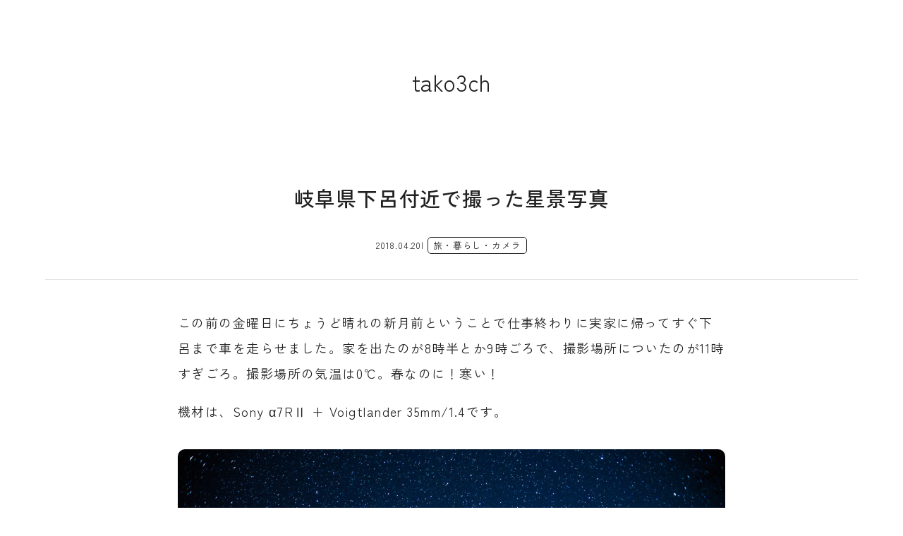

--- FILE ---
content_type: text/html; charset=UTF-8
request_url: https://tako3.ch/158
body_size: 11205
content:
<!DOCTYPE html>
<html lang="ja">
<head>
<meta charset="UTF-8" />
<title>岐阜県下呂付近で撮った星景写真 | たこさんちゃんねる</title>
<meta name="description" content="">
<meta name="description" content="この前の金曜日にちょうど晴れの新月前ということで仕事終わりに実家に帰ってすぐ下呂まで車を走らせました。家を出たのが8時半とか9時ごろで、撮影場所についたのが11時すぎごろ。撮影場所の気温は0℃。春なのに！寒い！ 機材は、 [&hellip;]" />
<meta http-equiv="X-UA-Compatible" content="IE=edge">
<meta name="format-detection" content="telephone=no">
<meta name="viewport" content="width=device-width,initial-scale=1.0" />
<!-- favicon -->
<link rel="icon" type="image/png" href="https://tako3.ch/wp-content/themes/tako3chWP2023/assets/img/favicons/favicon.ico">
<link rel="shortcut icon" href="https://tako3.ch/wp-content/themes/tako3chWP2023/assets/img/favicons/favicon-32x32.png" />
<link rel="apple-touch-icon" href="https://tako3.ch/wp-content/themes/tako3chWP2023/assets/img/favicons/favicon-32x32.png">
<!-- inc -->
<link rel="stylesheet" href="https://tako3.ch/wp-content/themes/tako3chWP2023/assets/css/style.min.css?25" />
<link rel="stylesheet" href="https://cdnjs.cloudflare.com/ajax/libs/font-awesome/6.1.1/css/all.min.css">
<!--  -->
<link rel="preconnect" href="https://fonts.googleapis.com">
<link rel="preconnect" href="https://fonts.gstatic.com" crossorigin>
<link href="https://fonts.googleapis.com/css2?family=Zen+Kaku+Gothic+New:wght@400;500;700&display=swap" rel="stylesheet">
<!-- global-script -->
<script src="https://tako3.ch/wp-content/themes/tako3chWP2023/assets/js/library.js"></script>
<script src="https://tako3.ch/wp-content/themes/tako3chWP2023/assets/js/basic.js?v2"></script>
<!-- / global-script -->
<!-- Google tag (gtag.js) -->
<script async src="https://www.googletagmanager.com/gtag/js?id=G-H99FKV80ZQ"></script>
<script>
  window.dataLayer = window.dataLayer || [];
  function gtag(){dataLayer.push(arguments);}
  gtag('js', new Date());

  gtag('config', 'G-H99FKV80ZQ');
</script>
<meta name='robots' content='index, follow, max-image-preview:large, max-snippet:-1, max-video-preview:-1' />

	<!-- This site is optimized with the Yoast SEO plugin v26.7 - https://yoast.com/wordpress/plugins/seo/ -->
	<link rel="canonical" href="https://tako3.ch/158" />
	<meta property="og:locale" content="ja_JP" />
	<meta property="og:type" content="article" />
	<meta property="og:title" content="岐阜県下呂付近で撮った星景写真 | たこさんちゃんねる" />
	<meta property="og:description" content="この前の金曜日にちょうど晴れの新月前ということで仕事終わりに実家に帰ってすぐ下呂まで車を走らせました。家を出たのが8時半とか9時ごろで、撮影場所についたのが11時すぎごろ。撮影場所の気温は0℃。春なのに！寒い！ 機材は、 [&hellip;]" />
	<meta property="og:url" content="https://tako3.ch/158" />
	<meta property="og:site_name" content="たこさんちゃんねる" />
	<meta property="article:published_time" content="2018-04-19T15:30:00+00:00" />
	<meta property="article:modified_time" content="2023-03-07T12:46:46+00:00" />
	<meta property="og:image" content="https://tako3.ch/wp-content/uploads/27689024728_018130b205_b.jpg" />
	<meta property="og:image:width" content="1024" />
	<meta property="og:image:height" content="683" />
	<meta property="og:image:type" content="image/jpeg" />
	<meta name="author" content="tako3ch" />
	<meta name="twitter:label1" content="執筆者" />
	<meta name="twitter:data1" content="tako3ch" />
	<script type="application/ld+json" class="yoast-schema-graph">{"@context":"https://schema.org","@graph":[{"@type":"Article","@id":"https://tako3.ch/158#article","isPartOf":{"@id":"https://tako3.ch/158"},"author":{"name":"tako3ch","@id":"https://tako3.ch/#/schema/person/aca2907c8502e1e3b2bbd79cc7dfdefd"},"headline":"岐阜県下呂付近で撮った星景写真","datePublished":"2018-04-19T15:30:00+00:00","dateModified":"2023-03-07T12:46:46+00:00","mainEntityOfPage":{"@id":"https://tako3.ch/158"},"wordCount":17,"commentCount":0,"publisher":{"@id":"https://tako3.ch/#/schema/person/aca2907c8502e1e3b2bbd79cc7dfdefd"},"image":{"@id":"https://tako3.ch/158#primaryimage"},"thumbnailUrl":"https://tako3.ch/wp-content/uploads/27689024728_018130b205_b.jpg","keywords":["岐阜県","星景写真"],"articleSection":["旅・暮らし・カメラ"],"inLanguage":"ja","potentialAction":[{"@type":"CommentAction","name":"Comment","target":["https://tako3.ch/158#respond"]}]},{"@type":"WebPage","@id":"https://tako3.ch/158","url":"https://tako3.ch/158","name":"岐阜県下呂付近で撮った星景写真 | たこさんちゃんねる","isPartOf":{"@id":"https://tako3.ch/#website"},"primaryImageOfPage":{"@id":"https://tako3.ch/158#primaryimage"},"image":{"@id":"https://tako3.ch/158#primaryimage"},"thumbnailUrl":"https://tako3.ch/wp-content/uploads/27689024728_018130b205_b.jpg","datePublished":"2018-04-19T15:30:00+00:00","dateModified":"2023-03-07T12:46:46+00:00","breadcrumb":{"@id":"https://tako3.ch/158#breadcrumb"},"inLanguage":"ja","potentialAction":[{"@type":"ReadAction","target":["https://tako3.ch/158"]}]},{"@type":"ImageObject","inLanguage":"ja","@id":"https://tako3.ch/158#primaryimage","url":"https://tako3.ch/wp-content/uploads/27689024728_018130b205_b.jpg","contentUrl":"https://tako3.ch/wp-content/uploads/27689024728_018130b205_b.jpg","width":1024,"height":683},{"@type":"BreadcrumbList","@id":"https://tako3.ch/158#breadcrumb","itemListElement":[{"@type":"ListItem","position":1,"name":"ホーム","item":"https://tako3.ch/"},{"@type":"ListItem","position":2,"name":"岐阜県下呂付近で撮った星景写真"}]},{"@type":"WebSite","@id":"https://tako3.ch/#website","url":"https://tako3.ch/","name":"たこさんちゃんねる","description":"たこさんちゃんねるは写真とカメラと文房具、雑貨などなんかいろいろ幅広く紹介していくブログです。富士フイルムX-T2やCONTAX T2などデジタルカメラとフィルムカメラを使っています。","publisher":{"@id":"https://tako3.ch/#/schema/person/aca2907c8502e1e3b2bbd79cc7dfdefd"},"potentialAction":[{"@type":"SearchAction","target":{"@type":"EntryPoint","urlTemplate":"https://tako3.ch/?s={search_term_string}"},"query-input":{"@type":"PropertyValueSpecification","valueRequired":true,"valueName":"search_term_string"}}],"inLanguage":"ja"},{"@type":["Person","Organization"],"@id":"https://tako3.ch/#/schema/person/aca2907c8502e1e3b2bbd79cc7dfdefd","name":"tako3ch","image":{"@type":"ImageObject","inLanguage":"ja","@id":"https://tako3.ch/#/schema/person/image/","url":"https://tako3.ch/wp-content/uploads/logo-3.png","contentUrl":"https://tako3.ch/wp-content/uploads/logo-3.png","width":840,"height":140,"caption":"tako3ch"},"logo":{"@id":"https://tako3.ch/#/schema/person/image/"},"description":"あながち間違いではないブログ「たこさんちゃんねる」","sameAs":["tako3ch","https://x.com/tako3"]}]}</script>
	<!-- / Yoast SEO plugin. -->


<link rel="alternate" type="application/rss+xml" title="たこさんちゃんねる &raquo; 岐阜県下呂付近で撮った星景写真 のコメントのフィード" href="https://tako3.ch/158/feed" />
<link rel="alternate" title="oEmbed (JSON)" type="application/json+oembed" href="https://tako3.ch/wp-json/oembed/1.0/embed?url=https%3A%2F%2Ftako3.ch%2F158" />
<link rel="alternate" title="oEmbed (XML)" type="text/xml+oembed" href="https://tako3.ch/wp-json/oembed/1.0/embed?url=https%3A%2F%2Ftako3.ch%2F158&#038;format=xml" />
<style id='wp-img-auto-sizes-contain-inline-css' type='text/css'>
img:is([sizes=auto i],[sizes^="auto," i]){contain-intrinsic-size:3000px 1500px}
/*# sourceURL=wp-img-auto-sizes-contain-inline-css */
</style>
<style id='wp-block-paragraph-inline-css' type='text/css'>
.is-small-text{font-size:.875em}.is-regular-text{font-size:1em}.is-large-text{font-size:2.25em}.is-larger-text{font-size:3em}.has-drop-cap:not(:focus):first-letter{float:left;font-size:8.4em;font-style:normal;font-weight:100;line-height:.68;margin:.05em .1em 0 0;text-transform:uppercase}body.rtl .has-drop-cap:not(:focus):first-letter{float:none;margin-left:.1em}p.has-drop-cap.has-background{overflow:hidden}:root :where(p.has-background){padding:1.25em 2.375em}:where(p.has-text-color:not(.has-link-color)) a{color:inherit}p.has-text-align-left[style*="writing-mode:vertical-lr"],p.has-text-align-right[style*="writing-mode:vertical-rl"]{rotate:180deg}
/*# sourceURL=https://tako3.ch/wp-includes/blocks/paragraph/style.min.css */
</style>
<style id='wp-block-library-inline-css' type='text/css'>
:root{--wp-block-synced-color:#7a00df;--wp-block-synced-color--rgb:122,0,223;--wp-bound-block-color:var(--wp-block-synced-color);--wp-editor-canvas-background:#ddd;--wp-admin-theme-color:#007cba;--wp-admin-theme-color--rgb:0,124,186;--wp-admin-theme-color-darker-10:#006ba1;--wp-admin-theme-color-darker-10--rgb:0,107,160.5;--wp-admin-theme-color-darker-20:#005a87;--wp-admin-theme-color-darker-20--rgb:0,90,135;--wp-admin-border-width-focus:2px}@media (min-resolution:192dpi){:root{--wp-admin-border-width-focus:1.5px}}.wp-element-button{cursor:pointer}:root .has-very-light-gray-background-color{background-color:#eee}:root .has-very-dark-gray-background-color{background-color:#313131}:root .has-very-light-gray-color{color:#eee}:root .has-very-dark-gray-color{color:#313131}:root .has-vivid-green-cyan-to-vivid-cyan-blue-gradient-background{background:linear-gradient(135deg,#00d084,#0693e3)}:root .has-purple-crush-gradient-background{background:linear-gradient(135deg,#34e2e4,#4721fb 50%,#ab1dfe)}:root .has-hazy-dawn-gradient-background{background:linear-gradient(135deg,#faaca8,#dad0ec)}:root .has-subdued-olive-gradient-background{background:linear-gradient(135deg,#fafae1,#67a671)}:root .has-atomic-cream-gradient-background{background:linear-gradient(135deg,#fdd79a,#004a59)}:root .has-nightshade-gradient-background{background:linear-gradient(135deg,#330968,#31cdcf)}:root .has-midnight-gradient-background{background:linear-gradient(135deg,#020381,#2874fc)}:root{--wp--preset--font-size--normal:16px;--wp--preset--font-size--huge:42px}.has-regular-font-size{font-size:1em}.has-larger-font-size{font-size:2.625em}.has-normal-font-size{font-size:var(--wp--preset--font-size--normal)}.has-huge-font-size{font-size:var(--wp--preset--font-size--huge)}.has-text-align-center{text-align:center}.has-text-align-left{text-align:left}.has-text-align-right{text-align:right}.has-fit-text{white-space:nowrap!important}#end-resizable-editor-section{display:none}.aligncenter{clear:both}.items-justified-left{justify-content:flex-start}.items-justified-center{justify-content:center}.items-justified-right{justify-content:flex-end}.items-justified-space-between{justify-content:space-between}.screen-reader-text{border:0;clip-path:inset(50%);height:1px;margin:-1px;overflow:hidden;padding:0;position:absolute;width:1px;word-wrap:normal!important}.screen-reader-text:focus{background-color:#ddd;clip-path:none;color:#444;display:block;font-size:1em;height:auto;left:5px;line-height:normal;padding:15px 23px 14px;text-decoration:none;top:5px;width:auto;z-index:100000}html :where(.has-border-color){border-style:solid}html :where([style*=border-top-color]){border-top-style:solid}html :where([style*=border-right-color]){border-right-style:solid}html :where([style*=border-bottom-color]){border-bottom-style:solid}html :where([style*=border-left-color]){border-left-style:solid}html :where([style*=border-width]){border-style:solid}html :where([style*=border-top-width]){border-top-style:solid}html :where([style*=border-right-width]){border-right-style:solid}html :where([style*=border-bottom-width]){border-bottom-style:solid}html :where([style*=border-left-width]){border-left-style:solid}html :where(img[class*=wp-image-]){height:auto;max-width:100%}:where(figure){margin:0 0 1em}html :where(.is-position-sticky){--wp-admin--admin-bar--position-offset:var(--wp-admin--admin-bar--height,0px)}@media screen and (max-width:600px){html :where(.is-position-sticky){--wp-admin--admin-bar--position-offset:0px}}

/*# sourceURL=wp-block-library-inline-css */
</style><style id='wp-block-image-inline-css' type='text/css'>
.wp-block-image>a,.wp-block-image>figure>a{display:inline-block}.wp-block-image img{box-sizing:border-box;height:auto;max-width:100%;vertical-align:bottom}@media not (prefers-reduced-motion){.wp-block-image img.hide{visibility:hidden}.wp-block-image img.show{animation:show-content-image .4s}}.wp-block-image[style*=border-radius] img,.wp-block-image[style*=border-radius]>a{border-radius:inherit}.wp-block-image.has-custom-border img{box-sizing:border-box}.wp-block-image.aligncenter{text-align:center}.wp-block-image.alignfull>a,.wp-block-image.alignwide>a{width:100%}.wp-block-image.alignfull img,.wp-block-image.alignwide img{height:auto;width:100%}.wp-block-image .aligncenter,.wp-block-image .alignleft,.wp-block-image .alignright,.wp-block-image.aligncenter,.wp-block-image.alignleft,.wp-block-image.alignright{display:table}.wp-block-image .aligncenter>figcaption,.wp-block-image .alignleft>figcaption,.wp-block-image .alignright>figcaption,.wp-block-image.aligncenter>figcaption,.wp-block-image.alignleft>figcaption,.wp-block-image.alignright>figcaption{caption-side:bottom;display:table-caption}.wp-block-image .alignleft{float:left;margin:.5em 1em .5em 0}.wp-block-image .alignright{float:right;margin:.5em 0 .5em 1em}.wp-block-image .aligncenter{margin-left:auto;margin-right:auto}.wp-block-image :where(figcaption){margin-bottom:1em;margin-top:.5em}.wp-block-image.is-style-circle-mask img{border-radius:9999px}@supports ((-webkit-mask-image:none) or (mask-image:none)) or (-webkit-mask-image:none){.wp-block-image.is-style-circle-mask img{border-radius:0;-webkit-mask-image:url('data:image/svg+xml;utf8,<svg viewBox="0 0 100 100" xmlns="http://www.w3.org/2000/svg"><circle cx="50" cy="50" r="50"/></svg>');mask-image:url('data:image/svg+xml;utf8,<svg viewBox="0 0 100 100" xmlns="http://www.w3.org/2000/svg"><circle cx="50" cy="50" r="50"/></svg>');mask-mode:alpha;-webkit-mask-position:center;mask-position:center;-webkit-mask-repeat:no-repeat;mask-repeat:no-repeat;-webkit-mask-size:contain;mask-size:contain}}:root :where(.wp-block-image.is-style-rounded img,.wp-block-image .is-style-rounded img){border-radius:9999px}.wp-block-image figure{margin:0}.wp-lightbox-container{display:flex;flex-direction:column;position:relative}.wp-lightbox-container img{cursor:zoom-in}.wp-lightbox-container img:hover+button{opacity:1}.wp-lightbox-container button{align-items:center;backdrop-filter:blur(16px) saturate(180%);background-color:#5a5a5a40;border:none;border-radius:4px;cursor:zoom-in;display:flex;height:20px;justify-content:center;opacity:0;padding:0;position:absolute;right:16px;text-align:center;top:16px;width:20px;z-index:100}@media not (prefers-reduced-motion){.wp-lightbox-container button{transition:opacity .2s ease}}.wp-lightbox-container button:focus-visible{outline:3px auto #5a5a5a40;outline:3px auto -webkit-focus-ring-color;outline-offset:3px}.wp-lightbox-container button:hover{cursor:pointer;opacity:1}.wp-lightbox-container button:focus{opacity:1}.wp-lightbox-container button:focus,.wp-lightbox-container button:hover,.wp-lightbox-container button:not(:hover):not(:active):not(.has-background){background-color:#5a5a5a40;border:none}.wp-lightbox-overlay{box-sizing:border-box;cursor:zoom-out;height:100vh;left:0;overflow:hidden;position:fixed;top:0;visibility:hidden;width:100%;z-index:100000}.wp-lightbox-overlay .close-button{align-items:center;cursor:pointer;display:flex;justify-content:center;min-height:40px;min-width:40px;padding:0;position:absolute;right:calc(env(safe-area-inset-right) + 16px);top:calc(env(safe-area-inset-top) + 16px);z-index:5000000}.wp-lightbox-overlay .close-button:focus,.wp-lightbox-overlay .close-button:hover,.wp-lightbox-overlay .close-button:not(:hover):not(:active):not(.has-background){background:none;border:none}.wp-lightbox-overlay .lightbox-image-container{height:var(--wp--lightbox-container-height);left:50%;overflow:hidden;position:absolute;top:50%;transform:translate(-50%,-50%);transform-origin:top left;width:var(--wp--lightbox-container-width);z-index:9999999999}.wp-lightbox-overlay .wp-block-image{align-items:center;box-sizing:border-box;display:flex;height:100%;justify-content:center;margin:0;position:relative;transform-origin:0 0;width:100%;z-index:3000000}.wp-lightbox-overlay .wp-block-image img{height:var(--wp--lightbox-image-height);min-height:var(--wp--lightbox-image-height);min-width:var(--wp--lightbox-image-width);width:var(--wp--lightbox-image-width)}.wp-lightbox-overlay .wp-block-image figcaption{display:none}.wp-lightbox-overlay button{background:none;border:none}.wp-lightbox-overlay .scrim{background-color:#fff;height:100%;opacity:.9;position:absolute;width:100%;z-index:2000000}.wp-lightbox-overlay.active{visibility:visible}@media not (prefers-reduced-motion){.wp-lightbox-overlay.active{animation:turn-on-visibility .25s both}.wp-lightbox-overlay.active img{animation:turn-on-visibility .35s both}.wp-lightbox-overlay.show-closing-animation:not(.active){animation:turn-off-visibility .35s both}.wp-lightbox-overlay.show-closing-animation:not(.active) img{animation:turn-off-visibility .25s both}.wp-lightbox-overlay.zoom.active{animation:none;opacity:1;visibility:visible}.wp-lightbox-overlay.zoom.active .lightbox-image-container{animation:lightbox-zoom-in .4s}.wp-lightbox-overlay.zoom.active .lightbox-image-container img{animation:none}.wp-lightbox-overlay.zoom.active .scrim{animation:turn-on-visibility .4s forwards}.wp-lightbox-overlay.zoom.show-closing-animation:not(.active){animation:none}.wp-lightbox-overlay.zoom.show-closing-animation:not(.active) .lightbox-image-container{animation:lightbox-zoom-out .4s}.wp-lightbox-overlay.zoom.show-closing-animation:not(.active) .lightbox-image-container img{animation:none}.wp-lightbox-overlay.zoom.show-closing-animation:not(.active) .scrim{animation:turn-off-visibility .4s forwards}}@keyframes show-content-image{0%{visibility:hidden}99%{visibility:hidden}to{visibility:visible}}@keyframes turn-on-visibility{0%{opacity:0}to{opacity:1}}@keyframes turn-off-visibility{0%{opacity:1;visibility:visible}99%{opacity:0;visibility:visible}to{opacity:0;visibility:hidden}}@keyframes lightbox-zoom-in{0%{transform:translate(calc((-100vw + var(--wp--lightbox-scrollbar-width))/2 + var(--wp--lightbox-initial-left-position)),calc(-50vh + var(--wp--lightbox-initial-top-position))) scale(var(--wp--lightbox-scale))}to{transform:translate(-50%,-50%) scale(1)}}@keyframes lightbox-zoom-out{0%{transform:translate(-50%,-50%) scale(1);visibility:visible}99%{visibility:visible}to{transform:translate(calc((-100vw + var(--wp--lightbox-scrollbar-width))/2 + var(--wp--lightbox-initial-left-position)),calc(-50vh + var(--wp--lightbox-initial-top-position))) scale(var(--wp--lightbox-scale));visibility:hidden}}
/*# sourceURL=https://tako3.ch/wp-includes/blocks/image/style.min.css */
</style>
<style id='global-styles-inline-css' type='text/css'>
:root{--wp--preset--aspect-ratio--square: 1;--wp--preset--aspect-ratio--4-3: 4/3;--wp--preset--aspect-ratio--3-4: 3/4;--wp--preset--aspect-ratio--3-2: 3/2;--wp--preset--aspect-ratio--2-3: 2/3;--wp--preset--aspect-ratio--16-9: 16/9;--wp--preset--aspect-ratio--9-16: 9/16;--wp--preset--color--black: #000000;--wp--preset--color--cyan-bluish-gray: #abb8c3;--wp--preset--color--white: #ffffff;--wp--preset--color--pale-pink: #f78da7;--wp--preset--color--vivid-red: #cf2e2e;--wp--preset--color--luminous-vivid-orange: #ff6900;--wp--preset--color--luminous-vivid-amber: #fcb900;--wp--preset--color--light-green-cyan: #7bdcb5;--wp--preset--color--vivid-green-cyan: #00d084;--wp--preset--color--pale-cyan-blue: #8ed1fc;--wp--preset--color--vivid-cyan-blue: #0693e3;--wp--preset--color--vivid-purple: #9b51e0;--wp--preset--gradient--vivid-cyan-blue-to-vivid-purple: linear-gradient(135deg,rgb(6,147,227) 0%,rgb(155,81,224) 100%);--wp--preset--gradient--light-green-cyan-to-vivid-green-cyan: linear-gradient(135deg,rgb(122,220,180) 0%,rgb(0,208,130) 100%);--wp--preset--gradient--luminous-vivid-amber-to-luminous-vivid-orange: linear-gradient(135deg,rgb(252,185,0) 0%,rgb(255,105,0) 100%);--wp--preset--gradient--luminous-vivid-orange-to-vivid-red: linear-gradient(135deg,rgb(255,105,0) 0%,rgb(207,46,46) 100%);--wp--preset--gradient--very-light-gray-to-cyan-bluish-gray: linear-gradient(135deg,rgb(238,238,238) 0%,rgb(169,184,195) 100%);--wp--preset--gradient--cool-to-warm-spectrum: linear-gradient(135deg,rgb(74,234,220) 0%,rgb(151,120,209) 20%,rgb(207,42,186) 40%,rgb(238,44,130) 60%,rgb(251,105,98) 80%,rgb(254,248,76) 100%);--wp--preset--gradient--blush-light-purple: linear-gradient(135deg,rgb(255,206,236) 0%,rgb(152,150,240) 100%);--wp--preset--gradient--blush-bordeaux: linear-gradient(135deg,rgb(254,205,165) 0%,rgb(254,45,45) 50%,rgb(107,0,62) 100%);--wp--preset--gradient--luminous-dusk: linear-gradient(135deg,rgb(255,203,112) 0%,rgb(199,81,192) 50%,rgb(65,88,208) 100%);--wp--preset--gradient--pale-ocean: linear-gradient(135deg,rgb(255,245,203) 0%,rgb(182,227,212) 50%,rgb(51,167,181) 100%);--wp--preset--gradient--electric-grass: linear-gradient(135deg,rgb(202,248,128) 0%,rgb(113,206,126) 100%);--wp--preset--gradient--midnight: linear-gradient(135deg,rgb(2,3,129) 0%,rgb(40,116,252) 100%);--wp--preset--font-size--small: 13px;--wp--preset--font-size--medium: 20px;--wp--preset--font-size--large: 36px;--wp--preset--font-size--x-large: 42px;--wp--preset--spacing--20: 0.44rem;--wp--preset--spacing--30: 0.67rem;--wp--preset--spacing--40: 1rem;--wp--preset--spacing--50: 1.5rem;--wp--preset--spacing--60: 2.25rem;--wp--preset--spacing--70: 3.38rem;--wp--preset--spacing--80: 5.06rem;--wp--preset--shadow--natural: 6px 6px 9px rgba(0, 0, 0, 0.2);--wp--preset--shadow--deep: 12px 12px 50px rgba(0, 0, 0, 0.4);--wp--preset--shadow--sharp: 6px 6px 0px rgba(0, 0, 0, 0.2);--wp--preset--shadow--outlined: 6px 6px 0px -3px rgb(255, 255, 255), 6px 6px rgb(0, 0, 0);--wp--preset--shadow--crisp: 6px 6px 0px rgb(0, 0, 0);}:where(.is-layout-flex){gap: 0.5em;}:where(.is-layout-grid){gap: 0.5em;}body .is-layout-flex{display: flex;}.is-layout-flex{flex-wrap: wrap;align-items: center;}.is-layout-flex > :is(*, div){margin: 0;}body .is-layout-grid{display: grid;}.is-layout-grid > :is(*, div){margin: 0;}:where(.wp-block-columns.is-layout-flex){gap: 2em;}:where(.wp-block-columns.is-layout-grid){gap: 2em;}:where(.wp-block-post-template.is-layout-flex){gap: 1.25em;}:where(.wp-block-post-template.is-layout-grid){gap: 1.25em;}.has-black-color{color: var(--wp--preset--color--black) !important;}.has-cyan-bluish-gray-color{color: var(--wp--preset--color--cyan-bluish-gray) !important;}.has-white-color{color: var(--wp--preset--color--white) !important;}.has-pale-pink-color{color: var(--wp--preset--color--pale-pink) !important;}.has-vivid-red-color{color: var(--wp--preset--color--vivid-red) !important;}.has-luminous-vivid-orange-color{color: var(--wp--preset--color--luminous-vivid-orange) !important;}.has-luminous-vivid-amber-color{color: var(--wp--preset--color--luminous-vivid-amber) !important;}.has-light-green-cyan-color{color: var(--wp--preset--color--light-green-cyan) !important;}.has-vivid-green-cyan-color{color: var(--wp--preset--color--vivid-green-cyan) !important;}.has-pale-cyan-blue-color{color: var(--wp--preset--color--pale-cyan-blue) !important;}.has-vivid-cyan-blue-color{color: var(--wp--preset--color--vivid-cyan-blue) !important;}.has-vivid-purple-color{color: var(--wp--preset--color--vivid-purple) !important;}.has-black-background-color{background-color: var(--wp--preset--color--black) !important;}.has-cyan-bluish-gray-background-color{background-color: var(--wp--preset--color--cyan-bluish-gray) !important;}.has-white-background-color{background-color: var(--wp--preset--color--white) !important;}.has-pale-pink-background-color{background-color: var(--wp--preset--color--pale-pink) !important;}.has-vivid-red-background-color{background-color: var(--wp--preset--color--vivid-red) !important;}.has-luminous-vivid-orange-background-color{background-color: var(--wp--preset--color--luminous-vivid-orange) !important;}.has-luminous-vivid-amber-background-color{background-color: var(--wp--preset--color--luminous-vivid-amber) !important;}.has-light-green-cyan-background-color{background-color: var(--wp--preset--color--light-green-cyan) !important;}.has-vivid-green-cyan-background-color{background-color: var(--wp--preset--color--vivid-green-cyan) !important;}.has-pale-cyan-blue-background-color{background-color: var(--wp--preset--color--pale-cyan-blue) !important;}.has-vivid-cyan-blue-background-color{background-color: var(--wp--preset--color--vivid-cyan-blue) !important;}.has-vivid-purple-background-color{background-color: var(--wp--preset--color--vivid-purple) !important;}.has-black-border-color{border-color: var(--wp--preset--color--black) !important;}.has-cyan-bluish-gray-border-color{border-color: var(--wp--preset--color--cyan-bluish-gray) !important;}.has-white-border-color{border-color: var(--wp--preset--color--white) !important;}.has-pale-pink-border-color{border-color: var(--wp--preset--color--pale-pink) !important;}.has-vivid-red-border-color{border-color: var(--wp--preset--color--vivid-red) !important;}.has-luminous-vivid-orange-border-color{border-color: var(--wp--preset--color--luminous-vivid-orange) !important;}.has-luminous-vivid-amber-border-color{border-color: var(--wp--preset--color--luminous-vivid-amber) !important;}.has-light-green-cyan-border-color{border-color: var(--wp--preset--color--light-green-cyan) !important;}.has-vivid-green-cyan-border-color{border-color: var(--wp--preset--color--vivid-green-cyan) !important;}.has-pale-cyan-blue-border-color{border-color: var(--wp--preset--color--pale-cyan-blue) !important;}.has-vivid-cyan-blue-border-color{border-color: var(--wp--preset--color--vivid-cyan-blue) !important;}.has-vivid-purple-border-color{border-color: var(--wp--preset--color--vivid-purple) !important;}.has-vivid-cyan-blue-to-vivid-purple-gradient-background{background: var(--wp--preset--gradient--vivid-cyan-blue-to-vivid-purple) !important;}.has-light-green-cyan-to-vivid-green-cyan-gradient-background{background: var(--wp--preset--gradient--light-green-cyan-to-vivid-green-cyan) !important;}.has-luminous-vivid-amber-to-luminous-vivid-orange-gradient-background{background: var(--wp--preset--gradient--luminous-vivid-amber-to-luminous-vivid-orange) !important;}.has-luminous-vivid-orange-to-vivid-red-gradient-background{background: var(--wp--preset--gradient--luminous-vivid-orange-to-vivid-red) !important;}.has-very-light-gray-to-cyan-bluish-gray-gradient-background{background: var(--wp--preset--gradient--very-light-gray-to-cyan-bluish-gray) !important;}.has-cool-to-warm-spectrum-gradient-background{background: var(--wp--preset--gradient--cool-to-warm-spectrum) !important;}.has-blush-light-purple-gradient-background{background: var(--wp--preset--gradient--blush-light-purple) !important;}.has-blush-bordeaux-gradient-background{background: var(--wp--preset--gradient--blush-bordeaux) !important;}.has-luminous-dusk-gradient-background{background: var(--wp--preset--gradient--luminous-dusk) !important;}.has-pale-ocean-gradient-background{background: var(--wp--preset--gradient--pale-ocean) !important;}.has-electric-grass-gradient-background{background: var(--wp--preset--gradient--electric-grass) !important;}.has-midnight-gradient-background{background: var(--wp--preset--gradient--midnight) !important;}.has-small-font-size{font-size: var(--wp--preset--font-size--small) !important;}.has-medium-font-size{font-size: var(--wp--preset--font-size--medium) !important;}.has-large-font-size{font-size: var(--wp--preset--font-size--large) !important;}.has-x-large-font-size{font-size: var(--wp--preset--font-size--x-large) !important;}
/*# sourceURL=global-styles-inline-css */
</style>

<style id='classic-theme-styles-inline-css' type='text/css'>
/*! This file is auto-generated */
.wp-block-button__link{color:#fff;background-color:#32373c;border-radius:9999px;box-shadow:none;text-decoration:none;padding:calc(.667em + 2px) calc(1.333em + 2px);font-size:1.125em}.wp-block-file__button{background:#32373c;color:#fff;text-decoration:none}
/*# sourceURL=/wp-includes/css/classic-themes.min.css */
</style>
<link rel='stylesheet' id='pz-linkcard-css-css' href='//tako3.ch/wp-content/uploads/pz-linkcard/style/style.css?ver=2.5.8.1' type='text/css' media='all' />
<link rel='stylesheet' id='pochipp-front-css' href='https://tako3.ch/wp-content/plugins/pochipp/dist/css/style.css?ver=1.18.3' type='text/css' media='all' />
<link rel="https://api.w.org/" href="https://tako3.ch/wp-json/" /><link rel="alternate" title="JSON" type="application/json" href="https://tako3.ch/wp-json/wp/v2/posts/158" /><link rel="EditURI" type="application/rsd+xml" title="RSD" href="https://tako3.ch/xmlrpc.php?rsd" />
<link rel='shortlink' href='https://tako3.ch/?p=158' />
<!-- Pochipp -->
<style id="pchpp_custom_style">:root{--pchpp-color-inline: #069A8E;--pchpp-color-custom: #5ca250;--pchpp-color-custom-2: #8e59e4;--pchpp-color-amazon: #f99a0c;--pchpp-color-rakuten: #e0423c;--pchpp-color-yahoo: #438ee8;--pchpp-color-mercari: #3c3c3c;--pchpp-inline-bg-color: var(--pchpp-color-inline);--pchpp-inline-txt-color: #fff;--pchpp-inline-shadow: 0 1px 4px -1px rgba(0, 0, 0, 0.2);--pchpp-inline-radius: 0px;--pchpp-inline-width: auto;}</style>
<script id="pchpp_vars">window.pchppVars = {};window.pchppVars.ajaxUrl = "https://tako3.ch/wp-admin/admin-ajax.php";window.pchppVars.ajaxNonce = "5f4fa4872f";</script>
<script type="text/javascript" language="javascript">var vc_pid = "884823237";</script>
<!-- / Pochipp -->
<link rel="icon" href="https://tako3.ch/wp-content/uploads/cropped-apple-touch-icon-1-32x32.png" sizes="32x32" />
<link rel="icon" href="https://tako3.ch/wp-content/uploads/cropped-apple-touch-icon-1-192x192.png" sizes="192x192" />
<link rel="apple-touch-icon" href="https://tako3.ch/wp-content/uploads/cropped-apple-touch-icon-1-180x180.png" />
<meta name="msapplication-TileImage" content="https://tako3.ch/wp-content/uploads/cropped-apple-touch-icon-1-270x270.png" />
</head>
<body class="animation animsition"
data-animsition-in-class="zoom-in-sm"
data-animsition-in-duration="1000"
data-animsition-out-class="zoom-out-sm"
data-animsition-out-duration="800">
  <div id="wrp" data-barba="wrapper">
    
  <header id="header">
    <div class="header-in inner">
      <div class="header-logo">
        <a href="https://tako3.ch/" id="js-button">tako3ch</a>
      </div>
    </div>
  </header><!-- #header -->
    <main class="" data-barba="container" data-barba-namespace="entry">
    <article class="entryContents inner">
      <header>
        <h1 class="blkttl">岐阜県下呂付近で撮った星景写真</h1>
        <div class="">
          <p>2018.04.20</p>
          <p> | <a href="https://tako3.ch/category/camera">旅・暮らし・カメラ</a></p>
        </div>
      </header>
      <div class="container">
        <div class="content">
          
<p>この前の金曜日にちょうど晴れの新月前ということで仕事終わりに実家に帰ってすぐ下呂まで車を走らせました。家を出たのが8時半とか9時ごろで、撮影場所についたのが11時すぎごろ。撮影場所の気温は0℃。春なのに！寒い！</p>



<p>機材は、Sony α7RⅡ + Voigtlander 35mm/1.4です。</p>



<figure class="wp-block-image"><picture><source srcset="https://tako3.ch/wp-content/uploads/27689024728_0fa7fb653b_o.webp 1200w, https://tako3.ch/wp-content/uploads/27689024728_0fa7fb653b_o-768x512.jpg 768w" sizes="(max-width: 1200px) 100vw, 1200px" type="image/webp"><img src="https://tako3.ch/wp-content/uploads/27689024728_0fa7fb653b_o.jpg" height="800" width="1200" srcset="https://tako3.ch/wp-content/uploads/27689024728_0fa7fb653b_o.jpg 1200w, https://tako3.ch/wp-content/uploads/27689024728_0fa7fb653b_o-768x512.jpg 768w" sizes="(max-width: 1200px) 100vw, 1200px" class="wp-image-3591 sp-no-webp" alt="" fetchpriority="high" decoding="async"  > </picture></figure>



<p>F2.5/ISO 2000/13s</p>



<figure class="wp-block-image"><picture><source srcset="https://tako3.ch/wp-content/uploads/40665762515_b274595030_o-1.webp 800w, https://tako3.ch/wp-content/uploads/40665762515_b274595030_o-1-533x800.jpg 533w, https://tako3.ch/wp-content/uploads/40665762515_b274595030_o-1-768x1152.jpg 768w" sizes="(max-width: 800px) 100vw, 800px" type="image/webp"><img src="https://tako3.ch/wp-content/uploads/40665762515_b274595030_o-1.jpg" height="1200" width="800" srcset="https://tako3.ch/wp-content/uploads/40665762515_b274595030_o-1.jpg 800w, https://tako3.ch/wp-content/uploads/40665762515_b274595030_o-1-533x800.jpg 533w, https://tako3.ch/wp-content/uploads/40665762515_b274595030_o-1-768x1152.jpg 768w" sizes="(max-width: 800px) 100vw, 800px" class="wp-image-3593 sp-no-webp" alt="" decoding="async"  > </picture></figure>



<p>F2.5/ISO 2000/15s</p>



<figure class="wp-block-image"><picture><source srcset="https://tako3.ch/wp-content/uploads/27689027758_ddc920f3b3_o.webp 1200w, https://tako3.ch/wp-content/uploads/27689027758_ddc920f3b3_o-768x512.jpg 768w" sizes="(max-width: 1200px) 100vw, 1200px" type="image/webp"><img src="https://tako3.ch/wp-content/uploads/27689027758_ddc920f3b3_o.jpg" height="800" width="1200" srcset="https://tako3.ch/wp-content/uploads/27689027758_ddc920f3b3_o.jpg 1200w, https://tako3.ch/wp-content/uploads/27689027758_ddc920f3b3_o-768x512.jpg 768w" sizes="(max-width: 1200px) 100vw, 1200px" class="wp-image-3592 sp-no-webp" alt="" decoding="async"  > </picture></figure>



<p>F2.5/ISO 1600/15s</p>



<p>何回か星景写真を撮ってきたんだけど、なんか毎度同じような絵面になっちゃうのよね。色味も自分の好みもあるから似た色になるし。星は、撮るよりも見て、眺めてきれいだな〜〜とかやってる方が幸せかもしれないとか今回でちょっと思っちゃった。そうなると機材もいろいろね。Sony α7RⅡまでの高画素機が必要なのかどうか。別に高画素機でも機動性もあるんだけど。もっと身軽でJPEG書き出しで遊べる機材がいいんじゃないか。確かにマウントアダプターでオールドレンズで遊べるのも楽しいんだけど、オートフォーカスレンズで気軽にスナップとかポトレを撮りたい。</p>



<p>自分が撮る写真がよく、闇っぽいとか病んでる感じするとか、エモいとか言われることが多いから、、、、さわやかふんわりきらきら写真を目指していた自分としてはあれなんだけど、ようやく認めようと思うので、そのうち予算確保でき次第機材見直ししようかな〜〜っと。この前α7RⅡにしたばっかなんだがなーーーーーーむずかしいむずかしい。</p>
        </div>
                <div class="sharebtn">
          <a class="sharebtn-item--tw" href="https://twitter.com/intent/tweet?text=%E5%B2%90%E9%98%9C%E7%9C%8C%E4%B8%8B%E5%91%82%E4%BB%98%E8%BF%91%E3%81%A7%E6%92%AE%E3%81%A3%E3%81%9F%E6%98%9F%E6%99%AF%E5%86%99%E7%9C%9F+%7C+%E3%81%9F%E3%81%93%E3%81%95%E3%82%93%E3%81%A1%E3%82%83%E3%82%93%E3%81%AD%E3%82%8B&amp;https%3A%2F%2Ftako3.ch%2F158&amp;url=https%3A%2F%2Ftako3.ch%2F158&tw_p=tweetbutton&amp;via=tako3" rel="nofollow" target="_blank" title="Xする">𝕏 SHARE</a>
        </div><!-- ./sharebtn -->
        <!-- comment -->

      </div>
      <div class="keywordsList">
        <h4 class="blkttlLine">Tags</h4>
        <ul>
          <li><a href="https://tako3.ch/tag/%e5%b2%90%e9%98%9c%e7%9c%8c">岐阜県</a></li><li><a href="https://tako3.ch/tag/%e6%98%9f%e6%99%af%e5%86%99%e7%9c%9f">星景写真</a></li>        </ul>
      </div>
      <div class="relatedListWrp">
        <h4 class="blkttlLine">Related</h4>
        <div class="relatedList entryList">
                  
<div class="entry-item">
	<a class="entry-item__link" href="https://tako3.ch/12516">
		<div class="entry-item__bg">
							<img src="https://tako3.ch/wp-content/uploads/ct2f-2025-05-30-094833.643-scaled.jpg" alt="" loading="lazy">
					</div>
		<div class="entry-item-btm">
			<div class="entry-item-btm-meta">
				<!-- <p class="entry-item__cat"><small>旅・暮らし・カメラ</small></p> -->
				<p class="entry-item__day" datetime="2025-07-09T10:20:56+09:00"><small>2025/07/09</small></p>
			</div>
			<p class="entry-item__ttl">2025年上半期買ってよかったもの</p>
		</div>
	</a>
</div>
                  
<div class="entry-item">
	<a class="entry-item__link" href="https://tako3.ch/12408">
		<div class="entry-item__bg">
							<img src="https://tako3.ch/wp-content/uploads/ogp-3.png" alt="" loading="lazy">
					</div>
		<div class="entry-item-btm">
			<div class="entry-item-btm-meta">
				<!-- <p class="entry-item__cat"><small>旅・暮らし・カメラ</small></p> -->
				<p class="entry-item__day" datetime="2024-10-20T12:47:47+09:00"><small>2024/10/20</small></p>
			</div>
			<p class="entry-item__ttl">Amazonプライム感謝祭で買ったもの(2024.10)</p>
		</div>
	</a>
</div>
                  
<div class="entry-item">
	<a class="entry-item__link" href="https://tako3.ch/12368">
		<div class="entry-item__bg">
							<img src="https://tako3.ch/wp-content/uploads/R0000362.jpg" alt="" loading="lazy">
					</div>
		<div class="entry-item-btm">
			<div class="entry-item-btm-meta">
				<!-- <p class="entry-item__cat"><small>旅・暮らし・カメラ</small></p> -->
				<p class="entry-item__day" datetime="2024-10-04T13:15:49+09:00"><small>2024/10/04</small></p>
			</div>
			<p class="entry-item__ttl">2年間ありがとGRⅢx</p>
		</div>
	</a>
</div>
                </div>
      </div>

      <div class="commentWrp">
        <h4 class="blkttlLine">Comment</h4>
        
<div class="comments-area">
			<div id="respond" class="comment-respond">
		<h3 id="reply-title" class="comment-reply-title"> <small><a rel="nofollow" id="cancel-comment-reply-link" href="/158#respond" style="display:none;">コメントをキャンセル</a></small></h3><form action="https://tako3.ch/wp-comments-post.php" method="post" id="commentform" class="comment-form"><p class="comments-notes">メールアドレスは公開されませんのでご安心ください。また、<span class="comments-required">*</span> が付いている欄は必須項目となります。</p><p class="comment-form-comment"><label for="comment">コメント <span class="required">※</span></label> <textarea id="comment" name="comment" cols="45" rows="8" maxlength="65525" required="required"></textarea></p><p class="comments-form-author"><label for="author">名前 <span class="comments-required">*</span></label><input id="author" name="author" type="text" value=""></p>
<p class="comments-form-email"><label for="email">メール <span class="comments-required">*</span></label> <input id="email" name="email" type="email" value=""></p>
<p class="form-submit"><input name="submit" type="submit" id="submit" class="submit" value="送信する" /> <input type='hidden' name='comment_post_ID' value='158' id='comment_post_ID' />
<input type='hidden' name='comment_parent' id='comment_parent' value='0' />
</p><p style="display: none;"><input type="hidden" id="akismet_comment_nonce" name="akismet_comment_nonce" value="78867e411f" /></p><p style="display: none !important;" class="akismet-fields-container" data-prefix="ak_"><label>&#916;<textarea name="ak_hp_textarea" cols="45" rows="8" maxlength="100"></textarea></label><input type="hidden" id="ak_js_1" name="ak_js" value="220"/><script>document.getElementById( "ak_js_1" ).setAttribute( "value", ( new Date() ).getTime() );</script></p></form>	</div><!-- #respond -->
	</div>
      </div>
    </article>
    </main><!-- #main -->
    <footer id="footer">
  <div class="inner">
    <div class="footer-link">
      <ul>
        <li><a href="https://tako3.ch/category/camera/">Lifestyle-Camera</a></li>
        <li><a href="https://tako3.ch/category/gadget/">Web-Gadget</a></li>
      </ul>
      <ul>
        <li><a href="https://tako3.ch/about">About</a></li>
      </ul>
    </div>

    <p class="footer-copy"><small>&copy; 2023 <a href="https://twitter.com/tako3" target="_blank">@tako3</a></small></p>
  </div>
</footer><!-- #footer -->

</div>

<script>
var pochippSaleData = {
	amazon:{"start":"","end":"","text":""},
	rakuten:{"start":"","end":"","text":""},
	yahoo:{"start":"","end":"","text":""},
	mercari:{"start":"","end":"","text":""},
};
</script>
	<script type="speculationrules">
{"prefetch":[{"source":"document","where":{"and":[{"href_matches":"/*"},{"not":{"href_matches":["/wp-*.php","/wp-admin/*","/wp-content/uploads/*","/wp-content/*","/wp-content/plugins/*","/wp-content/themes/tako3chWP2023/*","/*\\?(.+)"]}},{"not":{"selector_matches":"a[rel~=\"nofollow\"]"}},{"not":{"selector_matches":".no-prefetch, .no-prefetch a"}}]},"eagerness":"conservative"}]}
</script>
<script type="text/javascript" id="pz-lkc-click-js-extra">
/* <![CDATA[ */
var pz_lkc_ajax = {"ajax_url":"https://tako3.ch/wp-admin/admin-ajax.php","nonce":"0a56232822"};
//# sourceURL=pz-lkc-click-js-extra
/* ]]> */
</script>
<script type="text/javascript" src="https://tako3.ch/wp-content/plugins/pz-linkcard/js/click-counter.js?ver=2.5.8" id="pz-lkc-click-js"></script>
<script type="text/javascript" src="//aml.valuecommerce.com/vcdal.js?ver=1.18.3" id="pochipp-vcdal-js"></script>
<script defer type="text/javascript" src="https://tako3.ch/wp-content/plugins/akismet/_inc/akismet-frontend.js?ver=1762989459" id="akismet-frontend-js"></script>
<!-- <script src="https://cdnjs.cloudflare.com/ajax/libs/animejs/3.2.0/anime.min.js" crossorigin="anonymous" defer></script>
<script src="https://unpkg.com/@barba/core"></script>
<script src="https://tako3.ch/wp-content/themes/tako3chWP2023/assets/js/barba-custom.js"></script> -->
<script defer src="https://static.cloudflareinsights.com/beacon.min.js/vcd15cbe7772f49c399c6a5babf22c1241717689176015" integrity="sha512-ZpsOmlRQV6y907TI0dKBHq9Md29nnaEIPlkf84rnaERnq6zvWvPUqr2ft8M1aS28oN72PdrCzSjY4U6VaAw1EQ==" data-cf-beacon='{"version":"2024.11.0","token":"1795412d517544358c75f47637cbc492","r":1,"server_timing":{"name":{"cfCacheStatus":true,"cfEdge":true,"cfExtPri":true,"cfL4":true,"cfOrigin":true,"cfSpeedBrain":true},"location_startswith":null}}' crossorigin="anonymous"></script>
</body>
</html>



--- FILE ---
content_type: application/javascript; charset=utf-8;
request_url: https://dalc.valuecommerce.com/app3?p=884823237&_s=https%3A%2F%2Ftako3.ch%2F158&vf=iVBORw0KGgoAAAANSUhEUgAAAAMAAAADCAYAAABWKLW%2FAAAAMElEQVQYV2NkFGP4nxHhzfBm0k4GRvUg5v8ZixYyVE%2BLY2DcyNX1P%2BpZAEOsgBoDAAeIDVg0uARWAAAAAElFTkSuQmCC
body_size: 2233
content:
vc_linkswitch_callback({"t":"696e4b56","r":"aW5LVgACicQDj_SkCooAHwqKBtQMdw","ub":"aW5LVQAEJ1IDj%2FSkCooCsQqKC%2FDaaA%3D%3D","vcid":"K2GI4KJkA_kodzlSHVJmaHLCYjRq03_j","vcpub":"0.166340","shopping.yahoo.co.jp":{"a":"2695956","m":"2201292","g":"d1424d2f8e"},"www.jtbonline.jp":{"a":"2549714","m":"2161637","g":"0a2b3803bd","sp":"utm_source%3Dvcdom%26utm_medium%3Daffiliate"},"www.jtb.co.jp/kokunai_htl":{"a":"2549714","m":"2161637","g":"0a2b3803bd","sp":"utm_source%3Dvcdom%26utm_medium%3Daffiliate"},"travel.yahoo.co.jp":{"a":"2761515","m":"2244419","g":"0438d45c8e"},"approach.yahoo.co.jp":{"a":"2695956","m":"2201292","g":"d1424d2f8e"},"paypaystep.yahoo.co.jp":{"a":"2695956","m":"2201292","g":"d1424d2f8e"},"jtb.co.jp":{"a":"2549714","m":"2161637","g":"0a2b3803bd","sp":"utm_source%3Dvcdom%26utm_medium%3Daffiliate"},"tabelog.com":{"a":"2797472","m":"3366797","g":"787f07748e"},"l":5,"www.hotpepper.jp?vos=nhppvccp99002":{"a":"2594692","m":"2262623","g":"2455de9fa5","sp":"vos%3Dnhppvccp99002"},"wwwtst.hotpepper.jp":{"a":"2594692","m":"2262623","g":"2455de9fa5","sp":"vos%3Dnhppvccp99002"},"paypaymall.yahoo.co.jp":{"a":"2695956","m":"2201292","g":"d1424d2f8e"},"p":884823237,"www.hotpepper.jp":{"a":"2594692","m":"2262623","g":"2455de9fa5","sp":"vos%3Dnhppvccp99002"},"s":3360185,"dom.jtb.co.jp":{"a":"2549714","m":"2161637","g":"0a2b3803bd","sp":"utm_source%3Dvcdom%26utm_medium%3Daffiliate"},"biz.travel.yahoo.co.jp":{"a":"2761515","m":"2244419","g":"0438d45c8e"},"www.jtb.co.jp/kokunai_hotel":{"a":"2549714","m":"2161637","g":"0a2b3803bd","sp":"utm_source%3Dvcdom%26utm_medium%3Daffiliate"},"mini-shopping.yahoo.co.jp":{"a":"2695956","m":"2201292","g":"d1424d2f8e"},"online.actus-interior.com":{"a":"2751364","m":"3098520","g":"d58c142cd9","sp":"utm_source%3Dvaluecommerce%26utm_medium%3Daffiliate%26utm_campaign%3Dad"},"shopping.geocities.jp":{"a":"2695956","m":"2201292","g":"d1424d2f8e"},"jalan.net":{"a":"2513343","m":"2130725","g":"461e2e4c8e"},"www.jtb.co.jp":{"a":"2549714","m":"2161637","g":"0a2b3803bd","sp":"utm_source%3Dvcdom%26utm_medium%3Daffiliate"},"www.jtb.co.jp/kokunai":{"a":"2549714","m":"2161637","g":"0a2b3803bd","sp":"utm_source%3Dvcdom%26utm_medium%3Daffiliate"}})